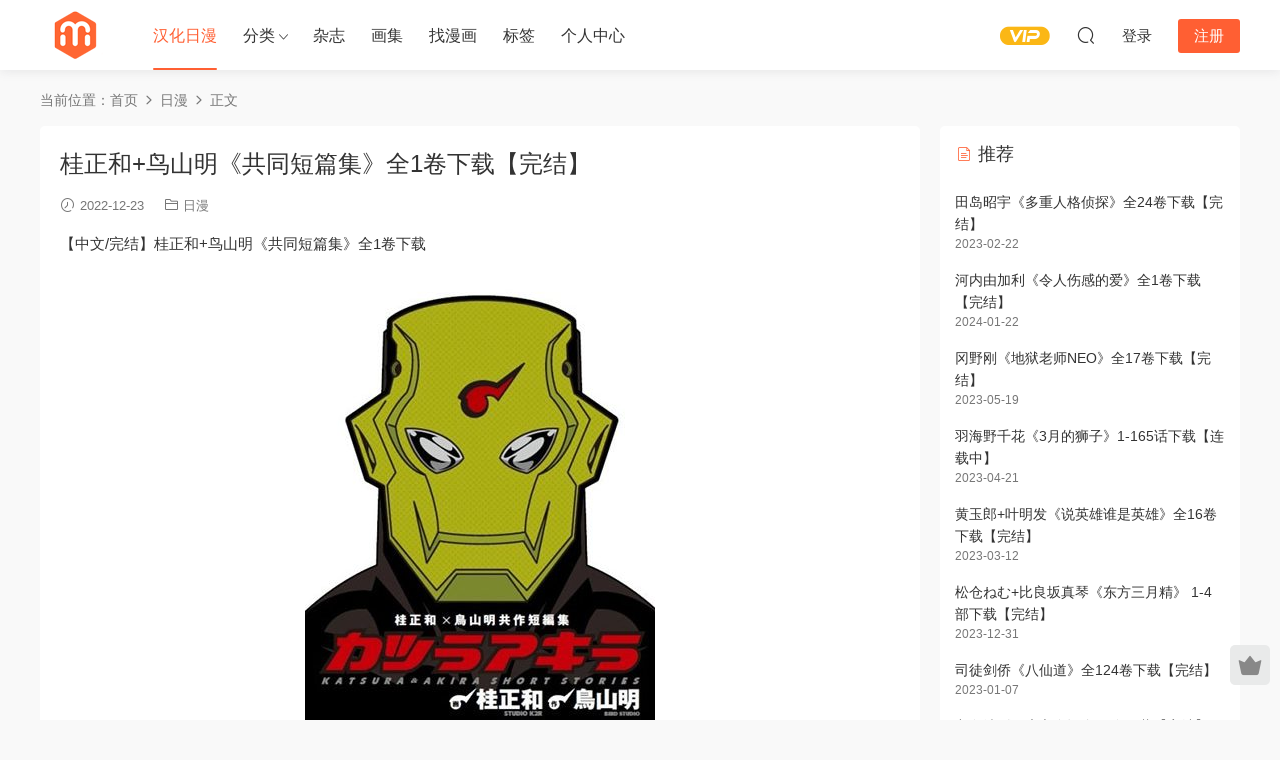

--- FILE ---
content_type: text/html; charset=UTF-8
request_url: https://imanshe.com/600.html
body_size: 11616
content:
<!DOCTYPE HTML>
<html lang="zh-Hans">
<head>
  <meta charset="UTF-8">
  <meta http-equiv="X-UA-Compatible" content="IE=edge,chrome=1">
  <meta name="viewport" content="width=device-width,minimum-scale=1.0,maximum-scale=1.0,user-scalable=no"/>
  <meta name="apple-mobile-web-app-title" content="爱漫社">
  <meta http-equiv="Cache-Control" content="no-siteapp">
    <title>桂正和+鸟山明《共同短篇集》全1卷下载【完结】 - 爱漫社</title>
  <meta name="keywords" content="完结,桂正和,科幻,鸟山明,日漫">
  <meta name="description" content="【中文/完结】桂正和+鸟山明《共同短篇集》全1卷下载 内容简介： 忍者的后裔百地幸枝接受欧克託星人的委託，到欧克託星球去打击坏蛋。然而幸枝实际上却只是一名女高中生，让同行的格斗冠军查立德是担心不已！另外则是维持宇宙和平的银河巡警来到地球调查事情，却发现地球人饱受大跳蚤和吸血鬼的迫害，而其幕后黑手究竟是…？ 百度网盘下载内容包括： 【PDF】1卷全【完结】">
    <link rel="shortcut icon" href="">
  <meta name='robots' content='max-image-preview:large' />
<link rel='dns-prefetch' href='//cdn.staticfile.net' />
<style id='wp-img-auto-sizes-contain-inline-css' type='text/css'>
img:is([sizes=auto i],[sizes^="auto," i]){contain-intrinsic-size:3000px 1500px}
/*# sourceURL=wp-img-auto-sizes-contain-inline-css */
</style>
<style id='classic-theme-styles-inline-css' type='text/css'>
/*! This file is auto-generated */
.wp-block-button__link{color:#fff;background-color:#32373c;border-radius:9999px;box-shadow:none;text-decoration:none;padding:calc(.667em + 2px) calc(1.333em + 2px);font-size:1.125em}.wp-block-file__button{background:#32373c;color:#fff;text-decoration:none}
/*# sourceURL=/wp-includes/css/classic-themes.min.css */
</style>
<link rel='stylesheet' id='dripicons-css' href='//cdn.staticfile.net/dripicons/2.0.0/webfont.min.css?ver=2.0.0' type='text/css' media='screen' />
<link rel='stylesheet' id='modown-font-css' href='https://imanshe.com/wp-content/themes/modown/static/css/iconfont.css?ver=9.8' type='text/css' media='screen' />
<link rel='stylesheet' id='modown-base-css' href='https://imanshe.com/wp-content/themes/modown/static/css/base.css?ver=9.8' type='text/css' media='screen' />
<script type="text/javascript" src="https://imanshe.com/wp-includes/js/jquery/jquery.min.js?ver=3.7.1" id="jquery-core-js"></script>
<script type="text/javascript" src="https://imanshe.com/wp-includes/js/jquery/jquery-migrate.min.js?ver=3.4.1" id="jquery-migrate-js"></script>
<link rel="https://api.w.org/" href="https://imanshe.com/wp-json/" /><link rel="alternate" title="JSON" type="application/json" href="https://imanshe.com/wp-json/wp/v2/posts/600" /><style id="erphpdown-custom"></style>
<link rel="icon" href="https://imanshe.com/wp-content/uploads/2023/02/logo.ico" sizes="32x32" />
<link rel="icon" href="https://imanshe.com/wp-content/uploads/2023/02/logo.ico" sizes="192x192" />
<link rel="apple-touch-icon" href="https://imanshe.com/wp-content/uploads/2023/02/logo.ico" />
<meta name="msapplication-TileImage" content="https://imanshe.com/wp-content/uploads/2023/02/logo.ico" />
    <script>var $ = jQuery;</script>
  <style>
  :root{--theme-color: #ff5f33;--theme-color2: #ff5f33;--theme-radius: 5px;}    .grids .grid .img{height: 400px;}
    .widget-postlist .hasimg li{padding-left: calc(44.8875px + 10px);}
    .widget-postlist .hasimg li .img{width:44.8875px;}
    @media (max-width: 1230px){
      .grids .grid .img{height: 326.31578947368px;}
    }
    @media (max-width: 1024px){
      .grids .grid .img{height: 400px;}
    }
    @media (max-width: 925px){
      .grids .grid .img{height: 326.31578947368px;}
    }
    @media (max-width: 768px){
      .grids .grid .img{height: 400px;}
    }
    @media (max-width: 620px){
      .grids .grid .img{height: 326.31578947368px;}
    }
    @media (max-width: 480px){
      .grids .grid .img{height: 252.63157894737px;}
    }
        .banner{margin-top: -70px;}
    .banner-slider{padding-top: 90px;}
        .banner-slider:after{content: none;}
    body.home .header{background: transparent;box-shadow: none;webkit-box-shadow:none;}
    body.home .header.scrolled{background: #fff;webkit-box-shadow: 0px 5px 10px 0px rgba(17, 58, 93, 0.1);-ms-box-shadow: 0px 5px 10px 0px rgba(17, 58, 93, 0.1);box-shadow: 0px 5px 10px 0px rgba(17, 58, 93, 0.1);}

    body.home .header:not(.scrolled) .nav-main > li, body.home .header:not(.scrolled) .nav-main > li > a, body.home .header:not(.scrolled) .nav-right > li > a, body.home .header:not(.scrolled) .nav-left > li > a{color:#ffffff;}
    body.home .header:not(.scrolled) .nav-line{background: #ffffff}
    body.home.night .header:not(.scrolled) .nav-main > li, body.home.night .header:not(.scrolled) .nav-main > li > a, body.home.night .header:not(.scrolled) .nav-right > li > a, body.home.night .header:not(.scrolled) .nav-left > li > a{color:#fff;}
    body.home .nav-main li.menu-item-has-children:after{color:#fff;}
    body.home .header.scrolled .nav-main li.menu-item-has-children:after{color:#333;}
    body.home.night .nav-main li.menu-item-has-children:after{color:#fff;}
    body.home.night .header.scrolled .nav-main li.menu-item-has-children:after{color:#bbb;}

    @media (max-width: 925px){
      .banner-slider{padding-top: 85px;}
          }

    @media (max-width: 768px){
      .banner{margin-top: -60px;}
      .banner-slider{padding-top: 70px;}
          }
      .banner:after, body.home .swiper-container-fullwidth .swiper-slide:after{content:"";position:absolute;top:0;bottom:0;left:0;right:0;background:linear-gradient(180deg,rgba(0,0,0,.38) 0,rgba(0,0,0,.38) 3.5%,rgba(0,0,0,.379) 7%,rgba(0,0,0,.377) 10.35%,rgba(0,0,0,.375) 13.85%,rgba(0,0,0,.372) 17.35%,rgba(0,0,0,.369) 20.85%,rgba(0,0,0,.366) 24.35%,rgba(0,0,0,.364) 27.85%,rgba(0,0,0,.361) 31.35%,rgba(0,0,0,.358) 34.85%,rgba(0,0,0,.355) 38.35%,rgba(0,0,0,.353) 41.85%,rgba(0,0,0,.351) 45.35%,rgba(0,0,0,.35) 48.85%,rgba(0,0,0,.353) 52.35%,rgba(0,0,0,.36) 55.85%,rgba(0,0,0,.371) 59.35%,rgba(0,0,0,.385) 62.85%,rgba(0,0,0,.402) 66.35%,rgba(0,0,0,.42) 69.85%,rgba(0,0,0,.44) 73.35%,rgba(0,0,0,.46) 76.85%,rgba(0,0,0,.48) 80.35%,rgba(0,0,0,.498) 83.85%,rgba(0,0,0,.515) 87.35%,rgba(0,0,0,.529) 90.85%,rgba(0,0,0,.54) 94.35%,rgba(0,0,0,.547) 97.85%,rgba(0,0,0,.55));z-index:9}
      .grids .grid h3 a{height: 40px;-webkit-line-clamp:2;}
    .grids .audio .title{line-height: 25px;}
      .grids .grid h3 a, .lists .list h3 a, .lists .grid h3 a, .home-blogs ul li h3 a{font-weight:600;}
      .mocats .moli ul li{padding-right: 0}
    .mocats .moli ul span{display:none !important;}
      .post > .vip-tag, .post > .free-tag{display:none !important;}
      .article-content{font-size: 15px;}
    @media(max-width: 768px){
      .article-content{font-size: 15px;}
    }
      .erphpdown-box, .erphpdown, .article-content .erphpdown-content-vip{background: transparent !important;border: 2px dashed var(--theme-color);}
    .erphpdown-box .erphpdown-title{display: inline-block;}
  .logo a img{width:70px;height:auto;max-height:100%}@media (max-width: 1024px){.logo a img{width:60px;height:auto;max-height:100%}}@media (max-width: 768px){.footer-widgets{display: none;}}@media (max-width:480px){}</style><style id='global-styles-inline-css' type='text/css'>
:root{--wp--preset--aspect-ratio--square: 1;--wp--preset--aspect-ratio--4-3: 4/3;--wp--preset--aspect-ratio--3-4: 3/4;--wp--preset--aspect-ratio--3-2: 3/2;--wp--preset--aspect-ratio--2-3: 2/3;--wp--preset--aspect-ratio--16-9: 16/9;--wp--preset--aspect-ratio--9-16: 9/16;--wp--preset--color--black: #000000;--wp--preset--color--cyan-bluish-gray: #abb8c3;--wp--preset--color--white: #ffffff;--wp--preset--color--pale-pink: #f78da7;--wp--preset--color--vivid-red: #cf2e2e;--wp--preset--color--luminous-vivid-orange: #ff6900;--wp--preset--color--luminous-vivid-amber: #fcb900;--wp--preset--color--light-green-cyan: #7bdcb5;--wp--preset--color--vivid-green-cyan: #00d084;--wp--preset--color--pale-cyan-blue: #8ed1fc;--wp--preset--color--vivid-cyan-blue: #0693e3;--wp--preset--color--vivid-purple: #9b51e0;--wp--preset--gradient--vivid-cyan-blue-to-vivid-purple: linear-gradient(135deg,rgb(6,147,227) 0%,rgb(155,81,224) 100%);--wp--preset--gradient--light-green-cyan-to-vivid-green-cyan: linear-gradient(135deg,rgb(122,220,180) 0%,rgb(0,208,130) 100%);--wp--preset--gradient--luminous-vivid-amber-to-luminous-vivid-orange: linear-gradient(135deg,rgb(252,185,0) 0%,rgb(255,105,0) 100%);--wp--preset--gradient--luminous-vivid-orange-to-vivid-red: linear-gradient(135deg,rgb(255,105,0) 0%,rgb(207,46,46) 100%);--wp--preset--gradient--very-light-gray-to-cyan-bluish-gray: linear-gradient(135deg,rgb(238,238,238) 0%,rgb(169,184,195) 100%);--wp--preset--gradient--cool-to-warm-spectrum: linear-gradient(135deg,rgb(74,234,220) 0%,rgb(151,120,209) 20%,rgb(207,42,186) 40%,rgb(238,44,130) 60%,rgb(251,105,98) 80%,rgb(254,248,76) 100%);--wp--preset--gradient--blush-light-purple: linear-gradient(135deg,rgb(255,206,236) 0%,rgb(152,150,240) 100%);--wp--preset--gradient--blush-bordeaux: linear-gradient(135deg,rgb(254,205,165) 0%,rgb(254,45,45) 50%,rgb(107,0,62) 100%);--wp--preset--gradient--luminous-dusk: linear-gradient(135deg,rgb(255,203,112) 0%,rgb(199,81,192) 50%,rgb(65,88,208) 100%);--wp--preset--gradient--pale-ocean: linear-gradient(135deg,rgb(255,245,203) 0%,rgb(182,227,212) 50%,rgb(51,167,181) 100%);--wp--preset--gradient--electric-grass: linear-gradient(135deg,rgb(202,248,128) 0%,rgb(113,206,126) 100%);--wp--preset--gradient--midnight: linear-gradient(135deg,rgb(2,3,129) 0%,rgb(40,116,252) 100%);--wp--preset--font-size--small: 13px;--wp--preset--font-size--medium: 20px;--wp--preset--font-size--large: 36px;--wp--preset--font-size--x-large: 42px;--wp--preset--spacing--20: 0.44rem;--wp--preset--spacing--30: 0.67rem;--wp--preset--spacing--40: 1rem;--wp--preset--spacing--50: 1.5rem;--wp--preset--spacing--60: 2.25rem;--wp--preset--spacing--70: 3.38rem;--wp--preset--spacing--80: 5.06rem;--wp--preset--shadow--natural: 6px 6px 9px rgba(0, 0, 0, 0.2);--wp--preset--shadow--deep: 12px 12px 50px rgba(0, 0, 0, 0.4);--wp--preset--shadow--sharp: 6px 6px 0px rgba(0, 0, 0, 0.2);--wp--preset--shadow--outlined: 6px 6px 0px -3px rgb(255, 255, 255), 6px 6px rgb(0, 0, 0);--wp--preset--shadow--crisp: 6px 6px 0px rgb(0, 0, 0);}:where(.is-layout-flex){gap: 0.5em;}:where(.is-layout-grid){gap: 0.5em;}body .is-layout-flex{display: flex;}.is-layout-flex{flex-wrap: wrap;align-items: center;}.is-layout-flex > :is(*, div){margin: 0;}body .is-layout-grid{display: grid;}.is-layout-grid > :is(*, div){margin: 0;}:where(.wp-block-columns.is-layout-flex){gap: 2em;}:where(.wp-block-columns.is-layout-grid){gap: 2em;}:where(.wp-block-post-template.is-layout-flex){gap: 1.25em;}:where(.wp-block-post-template.is-layout-grid){gap: 1.25em;}.has-black-color{color: var(--wp--preset--color--black) !important;}.has-cyan-bluish-gray-color{color: var(--wp--preset--color--cyan-bluish-gray) !important;}.has-white-color{color: var(--wp--preset--color--white) !important;}.has-pale-pink-color{color: var(--wp--preset--color--pale-pink) !important;}.has-vivid-red-color{color: var(--wp--preset--color--vivid-red) !important;}.has-luminous-vivid-orange-color{color: var(--wp--preset--color--luminous-vivid-orange) !important;}.has-luminous-vivid-amber-color{color: var(--wp--preset--color--luminous-vivid-amber) !important;}.has-light-green-cyan-color{color: var(--wp--preset--color--light-green-cyan) !important;}.has-vivid-green-cyan-color{color: var(--wp--preset--color--vivid-green-cyan) !important;}.has-pale-cyan-blue-color{color: var(--wp--preset--color--pale-cyan-blue) !important;}.has-vivid-cyan-blue-color{color: var(--wp--preset--color--vivid-cyan-blue) !important;}.has-vivid-purple-color{color: var(--wp--preset--color--vivid-purple) !important;}.has-black-background-color{background-color: var(--wp--preset--color--black) !important;}.has-cyan-bluish-gray-background-color{background-color: var(--wp--preset--color--cyan-bluish-gray) !important;}.has-white-background-color{background-color: var(--wp--preset--color--white) !important;}.has-pale-pink-background-color{background-color: var(--wp--preset--color--pale-pink) !important;}.has-vivid-red-background-color{background-color: var(--wp--preset--color--vivid-red) !important;}.has-luminous-vivid-orange-background-color{background-color: var(--wp--preset--color--luminous-vivid-orange) !important;}.has-luminous-vivid-amber-background-color{background-color: var(--wp--preset--color--luminous-vivid-amber) !important;}.has-light-green-cyan-background-color{background-color: var(--wp--preset--color--light-green-cyan) !important;}.has-vivid-green-cyan-background-color{background-color: var(--wp--preset--color--vivid-green-cyan) !important;}.has-pale-cyan-blue-background-color{background-color: var(--wp--preset--color--pale-cyan-blue) !important;}.has-vivid-cyan-blue-background-color{background-color: var(--wp--preset--color--vivid-cyan-blue) !important;}.has-vivid-purple-background-color{background-color: var(--wp--preset--color--vivid-purple) !important;}.has-black-border-color{border-color: var(--wp--preset--color--black) !important;}.has-cyan-bluish-gray-border-color{border-color: var(--wp--preset--color--cyan-bluish-gray) !important;}.has-white-border-color{border-color: var(--wp--preset--color--white) !important;}.has-pale-pink-border-color{border-color: var(--wp--preset--color--pale-pink) !important;}.has-vivid-red-border-color{border-color: var(--wp--preset--color--vivid-red) !important;}.has-luminous-vivid-orange-border-color{border-color: var(--wp--preset--color--luminous-vivid-orange) !important;}.has-luminous-vivid-amber-border-color{border-color: var(--wp--preset--color--luminous-vivid-amber) !important;}.has-light-green-cyan-border-color{border-color: var(--wp--preset--color--light-green-cyan) !important;}.has-vivid-green-cyan-border-color{border-color: var(--wp--preset--color--vivid-green-cyan) !important;}.has-pale-cyan-blue-border-color{border-color: var(--wp--preset--color--pale-cyan-blue) !important;}.has-vivid-cyan-blue-border-color{border-color: var(--wp--preset--color--vivid-cyan-blue) !important;}.has-vivid-purple-border-color{border-color: var(--wp--preset--color--vivid-purple) !important;}.has-vivid-cyan-blue-to-vivid-purple-gradient-background{background: var(--wp--preset--gradient--vivid-cyan-blue-to-vivid-purple) !important;}.has-light-green-cyan-to-vivid-green-cyan-gradient-background{background: var(--wp--preset--gradient--light-green-cyan-to-vivid-green-cyan) !important;}.has-luminous-vivid-amber-to-luminous-vivid-orange-gradient-background{background: var(--wp--preset--gradient--luminous-vivid-amber-to-luminous-vivid-orange) !important;}.has-luminous-vivid-orange-to-vivid-red-gradient-background{background: var(--wp--preset--gradient--luminous-vivid-orange-to-vivid-red) !important;}.has-very-light-gray-to-cyan-bluish-gray-gradient-background{background: var(--wp--preset--gradient--very-light-gray-to-cyan-bluish-gray) !important;}.has-cool-to-warm-spectrum-gradient-background{background: var(--wp--preset--gradient--cool-to-warm-spectrum) !important;}.has-blush-light-purple-gradient-background{background: var(--wp--preset--gradient--blush-light-purple) !important;}.has-blush-bordeaux-gradient-background{background: var(--wp--preset--gradient--blush-bordeaux) !important;}.has-luminous-dusk-gradient-background{background: var(--wp--preset--gradient--luminous-dusk) !important;}.has-pale-ocean-gradient-background{background: var(--wp--preset--gradient--pale-ocean) !important;}.has-electric-grass-gradient-background{background: var(--wp--preset--gradient--electric-grass) !important;}.has-midnight-gradient-background{background: var(--wp--preset--gradient--midnight) !important;}.has-small-font-size{font-size: var(--wp--preset--font-size--small) !important;}.has-medium-font-size{font-size: var(--wp--preset--font-size--medium) !important;}.has-large-font-size{font-size: var(--wp--preset--font-size--large) !important;}.has-x-large-font-size{font-size: var(--wp--preset--font-size--x-large) !important;}
/*# sourceURL=global-styles-inline-css */
</style>
</head>
<body class="wp-singular post-template-default single single-post postid-600 single-format-standard wp-theme-modown">
<header class="header">
  <div class="container clearfix">

    
        <div class="logo">
      <a href="https://imanshe.com" title="爱漫社"><img src="https://imanshe.com/wp-content/uploads/2023/02/logo7070.png" data-light="https://imanshe.com/wp-content/uploads/2023/02/logo7070.png" data-dark="https://imanshe.com/wp-content/uploads/2023/02/logo7070.png" alt="爱漫社" /></a>
    </div>

    <ul class="nav-main">
      <li id="menu-item-4398" class="menu-item menu-item-type-taxonomy menu-item-object-category current-post-ancestor current-menu-parent current-post-parent menu-item-4398"><a href="https://imanshe.com/riman">汉化日漫</a></li>
<li id="menu-item-4396" class="menu-item menu-item-type-custom menu-item-object-custom menu-item-has-children menu-item-4396"><a href="https://imanshe.com/all">分类</a>
<ul class="sub-menu">
	<li id="menu-item-49" class="menu-item menu-item-type-taxonomy menu-item-object-category current-post-ancestor current-menu-parent current-post-parent menu-item-49"><a href="https://imanshe.com/riman">日漫</a></li>
	<li id="menu-item-2864" class="menu-item menu-item-type-taxonomy menu-item-object-category menu-item-2864"><a href="https://imanshe.com/guoman">国漫</a></li>
	<li id="menu-item-948" class="menu-item menu-item-type-taxonomy menu-item-object-category menu-item-948"><a href="https://imanshe.com/gangman">港漫</a></li>
	<li id="menu-item-2865" class="menu-item menu-item-type-taxonomy menu-item-object-category menu-item-2865"><a href="https://imanshe.com/hanman">韩漫</a></li>
	<li id="menu-item-2863" class="menu-item menu-item-type-taxonomy menu-item-object-category menu-item-2863"><a href="https://imanshe.com/meiman">美漫</a></li>
	<li id="menu-item-106" class="menu-item menu-item-type-taxonomy menu-item-object-category menu-item-106"><a href="https://imanshe.com/raw">原版</a></li>
</ul>
</li>
<li id="menu-item-105" class="menu-item menu-item-type-taxonomy menu-item-object-category menu-item-105"><a href="https://imanshe.com/magazine">杂志</a></li>
<li id="menu-item-4397" class="menu-item menu-item-type-taxonomy menu-item-object-category menu-item-4397"><a href="https://imanshe.com/artbook">画集</a></li>
<li id="menu-item-2471" class="menu-item menu-item-type-post_type menu-item-object-page menu-item-2471"><a href="https://imanshe.com/all">找漫画</a></li>
<li id="menu-item-947" class="menu-item menu-item-type-post_type menu-item-object-page menu-item-947"><a href="https://imanshe.com/tags">标签</a></li>
<li id="menu-item-949" class="menu-item menu-item-type-post_type menu-item-object-page menu-item-949"><a href="https://imanshe.com/user">个人中心</a></li>
    </ul>

    
    <ul class="nav-right">
                  <li class="nav-vip">
        <a href="https://imanshe.com/vip"><i class="icon icon-vip-s"></i></a>
      </li>
                                    <li class="nav-search">
        <a href="javascript:;" class="search-loader" title="搜索"><i class="icon icon-search"></i></a>
      </li>
                    <li class="nav-login no"><a href="https://imanshe.com/login?redirect_to=https://imanshe.com/600.html" class="signin-loader" rel="nofollow"><i class="icon icon-user"></i><span>登录</span></a><b class="nav-line"></b><a href="https://imanshe.com/login?action=register&redirect_to=https://imanshe.com/600.html" class="reg signup-loader" rel="nofollow"><span>注册</span></a></li>
                    <li class="nav-button"><a href="javascript:;" class="nav-loader"><i class="icon icon-menu"></i></a></li>
          </ul>

  </div>
</header>


<div class="search-wrap">
  <div class="container search-wrap-container">
    <form action="https://imanshe.com/" class="search-form" method="get">
            <input autocomplete="off" class="search-input" name="s" placeholder="输入关键字回车" type="text">
      <button class="search-btn" type="submit"><i class="icon icon-search"></i>搜索</button>
      <i class="icon icon-close"></i>
      <input type="hidden" name="cat" class="search-cat-val">
          </form>
  </div>
</div><div class="main">
		<div class="container clearfix">
				<div class="breadcrumbs">当前位置：<span><a href="https://imanshe.com/" itemprop="url"><span itemprop="title">首页</span></a></span> <span class="sep"><i class="dripicons dripicons-chevron-right"></i></span> <span><a href="https://imanshe.com/riman" itemprop="url"><span itemprop="title">日漫</span></a></span> <span class="sep"><i class="dripicons dripicons-chevron-right"></i></span> <span class="current">正文</span></div>						<div class="content-wrap">
	    	<div class="content">
	    			    			    			    			    		<article id="single-content" class="single-content">
		    		<div class="article-header">	<h1 class="article-title">桂正和+鸟山明《共同短篇集》全1卷下载【完结】</h1>
	<div class="article-meta">
				<span class="item"><i class="icon icon-time"></i> 2022-12-23</span>		<span class="item item-cats"><i class="icon icon-cat"></i> <a href="https://imanshe.com/riman" id="img-cat-4">日漫</a></span>									</div>
</div>		    				    		<div class="article-content clearfix">
		    					    					    					    					    						    						    						    						    			<p>【中文/完结】桂正和+鸟山明《共同短篇集》全1卷下载</p>
<p><img decoding="async" src="https://imanshe.com/wp-content/uploads/2022/12/200000868-1.jpg" class="aligncenter"></p>
<div class="entry-content">
<h3>内容简介：</h3>
<p>忍者的后裔百地幸枝接受欧克託星人的委託，到欧克託星球去打击坏蛋。然而幸枝实际上却只是一名女高中生，让同行的格斗冠军查立德是担心不已！另外则是维持宇宙和平的银河巡警来到地球调查事情，却发现地球人饱受大跳蚤和吸血鬼的迫害，而其幕后黑手究竟是…？</p>
<h3>百度网盘下载内容包括：</h3>
<ul>
<li>【PDF】1卷全【完结】</li>
</ul>
</div>
<p></p>
<div class="erphpdown erphpdown-see erphpdown-content-vip" style="display:block">此隐藏内容仅限VIP查看<a href="https://imanshe.com/user?action=vip" target="_blank" class="erphpdown-vip">升级VIP</a></div>
			    						    						    			<style>.erphpdown-box, .erphpdown-box + .article-custom-metas{display:block;}</style>			    					    		
			    					    				    					    			<div class="article-copyright"><i class="icon icon-warning1"></i> 如文件无法打开，可查看本站推荐的<a href="https://imanshe.com/soft" target="_blank">漫画阅读软件</a>。原文链接：<a href="https://imanshe.com/600.html">https://imanshe.com/600.html</a>，转载请注明出处。		    			</div>		            </div>
		    				            <div class="article-tags"><a href="https://imanshe.com/tag/%e5%ae%8c%e7%bb%93" rel="tag">完结</a><a href="https://imanshe.com/tag/%e6%a1%82%e6%ad%a3%e5%92%8c" rel="tag">桂正和</a><a href="https://imanshe.com/tag/%e7%a7%91%e5%b9%bb" rel="tag">科幻</a><a href="https://imanshe.com/tag/%e9%b8%9f%e5%b1%b1%e6%98%8e" rel="tag">鸟山明</a></div>					<div class="article-shares"><a href="javascript:;" data-url="https://imanshe.com/600.html" class="share-weixin"><i class="icon icon-weixin"></i></a><a data-share="qzone" class="share-qzone" data-url="https://imanshe.com/600.html"><i class="icon icon-qzone"></i></a><a data-share="weibo" class="share-tsina" data-url="https://imanshe.com/600.html"><i class="icon icon-weibo"></i></a><a data-share="qq" class="share-sqq" data-url="https://imanshe.com/600.html"><i class="icon icon-qq"></i></a><a data-share="douban" class="share-douban" data-url="https://imanshe.com/600.html"><i class="icon icon-douban"></i></a></div>	            </article>
	            	            	            <nav class="article-nav">
	                <span class="article-nav-prev">上一篇<br><a href="https://imanshe.com/586.html" rel="prev">黄玉郎《义勇门》全72卷下载【完结】</a></span>
	                <span class="article-nav-next">下一篇<br><a href="https://imanshe.com/601.html" rel="next">堂本裕貴x渡航《少女编号》全3卷下载【完结】</a></span>
	            </nav>
	            	            	            <div class="single-related"><h3 class="related-title"><i class="icon icon-related"></i> 猜你喜欢</h3><div class="grids relateds clearfix"><div class="post grid"  data-id="5239">
    <div class="img">
        <a href="https://imanshe.com/5239.html" title="藤田かくじ《放学后老娘给你两拳》1-13话下载【连载中】" target="" rel="bookmark">
        <img  src="https://imanshe.com/wp-content/uploads/replace/1b17121acd331b510b5d7f1fa95742f0.jpeg" class="thumb" alt="藤田かくじ《放学后老娘给你两拳》1-13话下载【连载中】">
                </a>
        <div class="img-cat"><a href="https://imanshe.com/riman" id="img-cat-4">日漫</a></div>    </div>
    <div class="con">
        
        
        <h3 itemprop="name headline"><a itemprop="url" rel="bookmark" href="https://imanshe.com/5239.html" title="藤田かくじ《放学后老娘给你两拳》1-13话下载【连载中】" target="">藤田かくじ《放学后老娘给你两拳》1-13话下载【连载中】</a></h3>

                <div class="excerpt">想体验热血吗，那就放学后和我打两拳。 百度网盘下载： 【JPG】1-13话【连载中】</div>
        <div class="grid-meta">
            <span class="time"><i class="icon icon-time"></i> 2周前</span><span class="comments"><i class="icon icon-comment"></i> 0</span>        </div>

            </div>

    <span class="vip-tag"><i>VIP</i></span>    </div><div class="post grid"  data-id="5238">
    <div class="img">
        <a href="https://imanshe.com/5238.html" title="りょん《你是地雷吗？地原同学》1-92话下载" target="" rel="bookmark">
        <img  src="https://imanshe.com/wp-content/uploads/2026/01/1767880425-002.webp" class="thumb" alt="りょん《你是地雷吗？地原同学》1-92话下载">
                </a>
        <div class="img-cat"><a href="https://imanshe.com/riman" id="img-cat-4">日漫</a></div>    </div>
    <div class="con">
        
        
        <h3 itemprop="name headline"><a itemprop="url" rel="bookmark" href="https://imanshe.com/5238.html" title="りょん《你是地雷吗？地原同学》1-92话下载" target="">りょん《你是地雷吗？地原同学》1-92话下载</a></h3>

                <div class="excerpt">我的同桌是一个传说中被称为地雷系的女孩 百度网盘下载： 【PDF】1-92话【连载中】</div>
        <div class="grid-meta">
            <span class="time"><i class="icon icon-time"></i> 2周前</span><span class="comments"><i class="icon icon-comment"></i> 0</span>        </div>

            </div>

    <span class="vip-tag"><i>VIP</i></span>    </div><div class="post grid"  data-id="5240">
    <div class="img">
        <a href="https://imanshe.com/5240.html" title="逸茂エルク《冰上二重奏》1-22话下载【连载中】" target="" rel="bookmark">
        <img  src="https://imanshe.com/wp-content/uploads/replace/5b57cdf920c278a8f70b74e71a48e650.jpeg" class="thumb" alt="逸茂エルク《冰上二重奏》1-22话下载【连载中】">
                </a>
        <div class="img-cat"><a href="https://imanshe.com/riman" id="img-cat-4">日漫</a></div>    </div>
    <div class="con">
        
        
        <h3 itemprop="name headline"><a itemprop="url" rel="bookmark" href="https://imanshe.com/5240.html" title="逸茂エルク《冰上二重奏》1-22话下载【连载中】" target="">逸茂エルク《冰上二重奏》1-22话下载【连载中】</a></h3>

                <div class="excerpt">隼马在花样滑冰场上被一位少女深深吸引， 于是他开始自学滑冰并持续练习。 然而，那位令他憧憬的少女却突然从赛场上消失了。 失去方向的隼马，数年后在滑冰场上竟与她意...</div>
        <div class="grid-meta">
            <span class="time"><i class="icon icon-time"></i> 2周前</span><span class="comments"><i class="icon icon-comment"></i> 0</span>        </div>

            </div>

    <span class="vip-tag"><i>VIP</i></span>    </div><div class="post grid"  data-id="5233">
    <div class="img">
        <a href="https://imanshe.com/5233.html" title="李晓楠《绍宋》1-192话下载【连载中】" target="" rel="bookmark">
        <img  src="https://imanshe.com/wp-content/uploads/replace/f408f30f9b05f1fbc0df994f60b65e8f.jpeg" class="thumb" alt="李晓楠《绍宋》1-192话下载【连载中】">
                </a>
        <div class="img-cat"><a href="https://imanshe.com/riman" id="img-cat-4">日漫</a></div>    </div>
    <div class="con">
        
        
        <h3 itemprop="name headline"><a itemprop="url" rel="bookmark" href="https://imanshe.com/5233.html" title="李晓楠《绍宋》1-192话下载【连载中】" target="">李晓楠《绍宋》1-192话下载【连载中】</a></h3>

                <div class="excerpt">故事简介 皇九子赵构在南京应天（今商丘）匆忙登基，群臣都期待这个有英武之名的新皇能够率军抵抗金人的侵略。但短短三个月后，赵构就开启南下逃亡之路。不过刚一启程，这...</div>
        <div class="grid-meta">
            <span class="time"><i class="icon icon-time"></i> 2周前</span><span class="comments"><i class="icon icon-comment"></i> 0</span>        </div>

            </div>

    <span class="vip-tag"><i>VIP</i></span>    </div><div class="post grid"  data-id="5232">
    <div class="img">
        <a href="https://imanshe.com/5232.html" title="雁木万里《拒绝耍心机女孩》01卷下载【连载中】" target="" rel="bookmark">
        <img  src="https://imanshe.com/wp-content/uploads/replace/d25a7044225e2c5374e4644070774800.jpeg" class="thumb" alt="雁木万里《拒绝耍心机女孩》01卷下载【连载中】">
                </a>
        <div class="img-cat"><a href="https://imanshe.com/riman" id="img-cat-4">日漫</a></div>    </div>
    <div class="con">
        
        
        <h3 itemprop="name headline"><a itemprop="url" rel="bookmark" href="https://imanshe.com/5232.html" title="雁木万里《拒绝耍心机女孩》01卷下载【连载中】" target="">雁木万里《拒绝耍心机女孩》01卷下载【连载中】</a></h3>

                <div class="excerpt">作品简介 漫画作者：雁木万里 对耍心机的女生很严格的男高中生── 桥本令儿很讨厌班上最耍心机的女生──药师寺美影。 然而美影却打从心底喜欢着令儿！ 愿美影奋力的...</div>
        <div class="grid-meta">
            <span class="time"><i class="icon icon-time"></i> 2周前</span><span class="comments"><i class="icon icon-comment"></i> 0</span>        </div>

            </div>

    <span class="vip-tag"><i>VIP</i></span>    </div><div class="post grid"  data-id="5225">
    <div class="img">
        <a href="https://imanshe.com/5225.html" title="浅见理都《谁看见了孔雀在跳舞》1-7卷下载【完结】" target="" rel="bookmark">
        <img  src="https://imanshe.com/wp-content/uploads/replace/9dba9799ecf41ef93d64b9945fdcaf7f.jpeg" class="thumb" alt="浅见理都《谁看见了孔雀在跳舞》1-7卷下载【完结】">
                </a>
        <div class="img-cat"><a href="https://imanshe.com/riman" id="img-cat-4">日漫</a></div>    </div>
    <div class="con">
        
        
        <h3 itemprop="name headline"><a itemprop="url" rel="bookmark" href="https://imanshe.com/5225.html" title="浅见理都《谁看见了孔雀在跳舞》1-7卷下载【完结】" target="">浅见理都《谁看见了孔雀在跳舞》1-7卷下载【完结】</a></h3>

                <div class="excerpt">一个下着细雪的圣诞夜，发生了一起退休警察遭人杀害的事件。 嫌疑犯遭到逮捕，事件乍看之下圆满落幕。 然而，遭杀害的退休警察官生前留给女儿的一封信，使得事件再次动起...</div>
        <div class="grid-meta">
            <span class="time"><i class="icon icon-time"></i> 2周前</span><span class="comments"><i class="icon icon-comment"></i> 0</span>        </div>

            </div>

    <span class="vip-tag"><i>VIP</i></span>    </div></div><script>var relateImgWidth = jQuery(".single-related .grids .grid .img").width();jQuery(".single-related .grids .grid .img").height(relateImgWidth*1.4035);</script></div>	            <div class="single-comment">
	<h3 class="comments-title" id="comments">
		<i class="icon icon-comments"></i> 评论<small>0</small>
	</h3>
	<div id="respond" class="comments-respond no_webshot">
				<div class="comment-signarea">请先 <a href="javascript:;" class="signin-loader">登录</a></div>
			</div>
	</div>



	            	    	</div>
	    </div>
		<aside class="sidebar">
	<div class="theiaStickySidebar">
	
	<div class="widget widget-postlist"><h3><i class="icon icon-posts"></i> 推荐</h3><ul class="clearfix">        <li>
          		            <h4><a href="https://imanshe.com/901.html" target="" title="田岛昭宇《多重人格侦探》全24卷下载【完结】">田岛昭宇《多重人格侦探》全24卷下载【完结】</a></h4>
          <p class="meta">
          	<span class="time">2023-02-22</span>          	          	          </p>
                  </li>
		        <li>
          		            <h4><a href="https://imanshe.com/4453.html" target="" title="河内由加利《令人伤感的爱》全1卷下载【完结】">河内由加利《令人伤感的爱》全1卷下载【完结】</a></h4>
          <p class="meta">
          	<span class="time">2024-01-22</span>          	          	          </p>
                  </li>
		        <li>
          		            <h4><a href="https://imanshe.com/2543.html" target="" title="冈野刚《地狱老师NEO》全17卷下载【完结】">冈野刚《地狱老师NEO》全17卷下载【完结】</a></h4>
          <p class="meta">
          	<span class="time">2023-05-19</span>          	          	          </p>
                  </li>
		        <li>
          		            <h4><a href="https://imanshe.com/1910.html" target="" title="羽海野千花《3月的狮子》1-165话下载【连载中】">羽海野千花《3月的狮子》1-165话下载【连载中】</a></h4>
          <p class="meta">
          	<span class="time">2023-04-21</span>          	          	          </p>
                  </li>
		        <li>
          		            <h4><a href="https://imanshe.com/1195.html" target="" title="黄玉郎+叶明发《说英雄谁是英雄》全16卷下载【完结】">黄玉郎+叶明发《说英雄谁是英雄》全16卷下载【完结】</a></h4>
          <p class="meta">
          	<span class="time">2023-03-12</span>          	          	          </p>
                  </li>
		        <li>
          		            <h4><a href="https://imanshe.com/4245.html" target="" title="松仓ねむ+比良坂真琴《东方三月精》 1-4部下载【完结】">松仓ねむ+比良坂真琴《东方三月精》 1-4部下载【完结】</a></h4>
          <p class="meta">
          	<span class="time">2023-12-31</span>          	          	          </p>
                  </li>
		        <li>
          		            <h4><a href="https://imanshe.com/665.html" target="" title="司徒剑侨《八仙道》全124卷下载【完结】">司徒剑侨《八仙道》全124卷下载【完结】</a></h4>
          <p class="meta">
          	<span class="time">2023-01-07</span>          	          	          </p>
                  </li>
		        <li>
          		            <h4><a href="https://imanshe.com/2421.html" target="" title="九条清《圣魔之血》全21卷下载【完结】">九条清《圣魔之血》全21卷下载【完结】</a></h4>
          <p class="meta">
          	<span class="time">2023-05-12</span>          	          	          </p>
                  </li>
		</ul></div><div class="widget widget-tags"><h3><i class="icon icon-tag"></i> 标签</h3><div class="items"><a href="https://imanshe.com/tag/%e5%ae%8c%e7%bb%93">完结</a><a href="https://imanshe.com/tag/hd">HD+</a><a href="https://imanshe.com/tag/%e7%88%b1%e6%83%85">爱情</a><a href="https://imanshe.com/tag/%e8%bf%9e%e8%bd%bd">连载</a><a href="https://imanshe.com/tag/%e5%86%92%e9%99%a9">冒险</a><a href="https://imanshe.com/tag/%e6%a0%bc%e6%96%97">格斗</a><a href="https://imanshe.com/tag/%e6%90%9e%e7%ac%91">搞笑</a><a href="https://imanshe.com/tag/%e7%bb%8f%e5%85%b8">经典</a><a href="https://imanshe.com/tag/%e7%a7%91%e5%b9%bb">科幻</a><a href="https://imanshe.com/tag/%e7%83%ad%e8%a1%80">热血</a><a href="https://imanshe.com/tag/%e9%ad%94%e5%b9%bb">魔幻</a><a href="https://imanshe.com/tag/%e5%a5%87%e5%b9%bb">奇幻</a><a href="https://imanshe.com/tag/%e6%82%ac%e7%96%91">悬疑</a><a href="https://imanshe.com/tag/%e6%a0%a1%e5%9b%ad">校园</a><a href="https://imanshe.com/tag/%e6%ad%a6%e4%be%a0">武侠</a><a href="https://imanshe.com/tag/%e6%81%90%e6%80%96">恐怖</a><a href="https://imanshe.com/tag/%e5%b0%91%e5%a5%b3">少女</a><a href="https://imanshe.com/tag/%e5%8e%86%e5%8f%b2">历史</a><a href="https://imanshe.com/tag/%e7%ab%9e%e6%8a%80">竞技</a><a href="https://imanshe.com/tag/%e7%94%9f%e6%b4%bb">生活</a><a href="https://imanshe.com/tag/%e7%94%bb%e9%9b%86">画集</a><a href="https://imanshe.com/tag/%e8%80%bd%e7%be%8e">耽美</a><a href="https://imanshe.com/tag/%e8%81%8c%e5%9c%ba">职场</a><a href="https://imanshe.com/tag/%e7%a5%9e%e9%ac%bc">神鬼</a><a href="https://imanshe.com/tag/%e5%b0%91%e5%b9%b4">少年</a><a href="https://imanshe.com/tag/%e6%97%a5%e6%96%87">日文</a><a href="https://imanshe.com/tag/%e6%88%98%e4%ba%89">战争</a><a href="https://imanshe.com/tag/%e4%be%a6%e6%8e%a2">侦探</a><a href="https://imanshe.com/tag/%e5%85%8d%e8%b4%b9">免费</a><a href="https://imanshe.com/tag/%e5%90%88%e9%9b%86">合集</a><a href="https://imanshe.com/tag/%e9%ad%94%e6%b3%95">魔法</a><a href="https://imanshe.com/tag/%e9%bb%84%e7%8e%89%e9%83%8e">黄玉郎</a><a href="https://imanshe.com/tag/%e5%8a%b1%e5%bf%97">励志</a><a href="https://imanshe.com/tag/%e5%91%a8%e5%88%8a%e5%b0%91%e5%b9%b4jump">周刊少年Jump</a><a href="https://imanshe.com/tag/%e9%80%b1%e5%88%8a%e5%b0%91%e5%b9%b4%e3%82%b8%e3%83%a3%e3%83%b3%e3%83%97">週刊少年ジャンプ</a><a href="https://imanshe.com/tag/young-jump">Young Jump</a><a href="https://imanshe.com/tag/%e7%94%9f%e5%ad%98">生存</a><a href="https://imanshe.com/tag/%e9%80%b1%e5%88%8a%e3%83%a4%e3%83%b3%e3%82%b0%e3%82%b8%e3%83%a3%e3%83%b3%e3%83%97">週刊ヤングジャンプ</a><a href="https://imanshe.com/tag/%e6%b2%bb%e6%84%88">治愈</a><a href="https://imanshe.com/tag/%e9%9d%92%e5%b9%b4">青年</a></div></div>	</div>	    
</aside>	</div>
</div>
<footer class="footer">
	<div class="container">
	    	    	    <div class="copyright"><p>Copyright ©爱漫社 ©2022 站内大部分资源收集于网络，若侵犯了您的合法权益，请联系我们删除！</p>
</div>
	</div>
</footer>


<div class="rollbar">
	<ul>
						<li class="vip-li"><a href="https://imanshe.com/vip"><i class="icon icon-crown-s"></i></a><h6>升级VIP<i></i></h6></li>										<li class="totop-li"><a href="javascript:;" class="totop"><i class="icon icon-arrow-up"></i></a><h6>返回顶部<i></i></h6></li>    
	</ul>
</div>




<div class="sign">			
	<div class="sign-mask"></div>			
	<div class="sign-box">	
			
		<div class="sign-wrap">	
			<div class="sign-tips"></div>			
			<form id="sign-in">  
			    <div class="form-item" style="text-align:center"><a href="https://imanshe.com"><img class="logo-login" src="https://imanshe.com/wp-content/uploads/2023/02/logo100.png" alt="爱漫社"></a></div>
				<div class="form-item"><input type="text" name="user_login" class="form-control" id="user_login" placeholder="用户名/邮箱"><i class="icon icon-user"></i></div>			
				<div class="form-item"><input type="password" name="password" class="form-control" id="user_pass" placeholder="密码"><i class="icon icon-lock"></i></div>		
					
				<div class="sign-submit">			
					<input type="button" class="btn signinsubmit-loader" name="submit" value="登录">  			
					<input type="hidden" name="action" value="signin">			
				</div>			
				<div class="sign-trans">没有账号？<a href="javascript:;" class="erphp-reg-must">注册</a>&nbsp;&nbsp;<a href="https://imanshe.com/login?action=password&redirect_to=https://imanshe.com/600.html" rel="nofollow" target="_blank">忘记密码？</a></div>		
									
			</form>	
					
			<form id="sign-up" style="display: none;"> 	
			    <div class="form-item" style="text-align:center"><a href="https://imanshe.com"><img class="logo-login" src="https://imanshe.com/wp-content/uploads/2023/02/logo100.png" alt="爱漫社"></a></div>			
			    	
				<div class="form-item"><input type="text" name="name" class="form-control" id="user_register" placeholder="用户名"><i class="icon icon-user"></i></div>			
				<div class="form-item"><input type="email" name="email" class="form-control" id="user_email" placeholder="邮箱"><i class="icon icon-mail"></i></div>		
				<div class="form-item"><input type="password" name="password2" class="form-control" id="user_pass2" placeholder="密码"><i class="icon icon-lock"></i></div>
								<div class="form-item">
					<input type="text" class="form-control" id="captcha" name="captcha" placeholder="验证码"><span class="captcha-clk2">显示验证码</span>
					<i class="icon icon-safe"></i>
				</div>
					
				<div class="sign-submit">			
					<input type="button" class="btn signupsubmit-loader" name="submit" value="注册">  			
					<input type="hidden" name="action" value="signup">  	
								
				</div>			
				<div class="sign-trans">已有账号？ <a href="javascript:;" class="modown-login-must">登录</a></div>	
					
													
			</form>	
				
							
			<div class="sign-notice"></div>
		</div>
	</div>			
</div>
<script>
	window._MBT = {uri: 'https://imanshe.com/wp-content/themes/modown', child: 'https://imanshe.com/wp-content/themes/modown', urc: '1', uru: '1', url:'https://imanshe.com', urg: '1', usr: 'https://imanshe.com/user', roll: [], admin_ajax: 'https://imanshe.com/wp-admin/admin-ajax.php', erphpdown: 'https://imanshe.com/wp-content/plugins/erphpdown/', image: '1.4035', hanimated: '0', fancybox: '0', anchor: '0', loading: '', nav: '0', iframe: '0', video_full: '0',tuan: '0',down_fixed: '0', post_h3_nav: '0'};</script>
<script type="speculationrules">
{"prefetch":[{"source":"document","where":{"and":[{"href_matches":"/*"},{"not":{"href_matches":["/wp-*.php","/wp-admin/*","/wp-content/uploads/*","/wp-content/*","/wp-content/plugins/*","/wp-content/themes/modown/*","/*\\?(.+)"]}},{"not":{"selector_matches":"a[rel~=\"nofollow\"]"}},{"not":{"selector_matches":".no-prefetch, .no-prefetch a"}}]},"eagerness":"conservative"}]}
</script>
<script>window._ERPHPDOWN = {"uri":"https://imanshe.com/wp-content/plugins/erphpdown", "payment": "1", "wppay": "scan", "tuan":"", "danmu": "0", "author": "mobantu"}</script>
<script type="text/javascript" id="erphpdown-js-extra">
/* <![CDATA[ */
var _ERPHP = {"ajaxurl":"https://imanshe.com/wp-admin/admin-ajax.php"};
//# sourceURL=erphpdown-js-extra
/* ]]> */
</script>
<script type="text/javascript" src="https://imanshe.com/wp-content/plugins/erphpdown/static/erphpdown.js?ver=18.22" id="erphpdown-js"></script>
<script type="text/javascript" src="https://imanshe.com/wp-content/themes/modown/static/js/lib.js?ver=9.8" id="modown-lib-js"></script>
<script type="text/javascript" src="https://imanshe.com/wp-content/themes/modown/static/js/fancybox.min.js?ver=3.3.5" id="modown-fancybox-js"></script>
<script type="text/javascript" src="https://imanshe.com/wp-content/themes/modown/static/js/base.js?ver=9.8" id="modown-base-js"></script>
<script>MOBANTU.init({ias: 0, lazy: 0, plazy: 0, water: 0, mbf: 0, mpf: 0, mpfp: 0});</script>
<div class="analysis"><script>
var _hmt = _hmt || [];
(function() {
  var hm = document.createElement("script");
  hm.src = "https://hm.baidu.com/hm.js?d99b8b9a7871efc02af6b73b97796944";
  var s = document.getElementsByTagName("script")[0]; 
  s.parentNode.insertBefore(hm, s);
})();
</script></div>
</body></html>